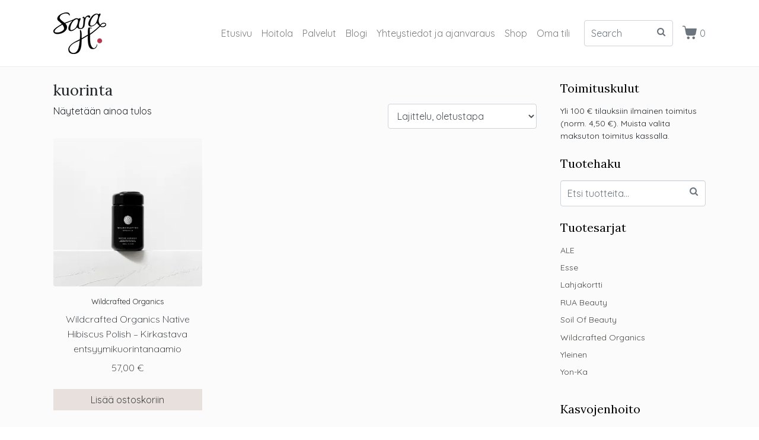

--- FILE ---
content_type: text/css
request_url: https://sarah.fi/wp-content/themes/JupiterXchild/style.css?ver=6.9
body_size: 2333
content:
/*
Theme Name:   JupiterXchild
Description:  child theme for SaraH website
Author:       Hanna Stolt
Author URL:   https://sarah.fi/
Template:     jupiterx
Version:      1.0
Text Domain:  JupiterXchild
*/

/* Write here your own personal stylesheet */

/* KUVASLIDER shop-sivulla */
body #kokolevea-karuselli .elementor-jet-slider .sp-mask.sp-grab {
    width: 100% !important;
}

/* LifterLMS -lohkojen marginaalit pienemm채ksi sivupalkeissa */
body .widget_block .llms-course-progress,
body .widget_block .llms-syllabus-wrapper {
    margin: 0 auto;
}

body .widget_block .llms-section-title {
    margin: 16px auto 8px auto;
}

body .widget_block .llms-h3.llms-section-title {
    font-size: 16px;
}

body .widget_block .llms-button-primary.llms-course-continue-button {
    color: #ffffff !important;
}

/* KURSSIALUSTA */

/* Kurssien rakenne */

body.course-template #jupiterx-main,
body.lesson-template #jupiterx-main {
    max-width: 1140px;
    margin: 24px auto;
    background-color: #FBF6F3;
}

body.lesson-template #jupiterx-main .llms-course-navigation {
    margin: 0px 24px;
}

/* Poistetaan alhaalta "merkitse suoritetuksi -painike" */
body.lesson-template #jupiterx-main > .llms-lesson-button-wrapper {
    display:none;
}

/* Kurssissa navigaatio etusivulle */

body.course-template #jupiterx-main .llms-parent-course-link,
body.lesson-template #jupiterx-main .llms-parent-course-link {
    margin: 0 8px 0 24px;
    display:block;
    color: #5C4950;
}

body.course-template #jupiterx-main > .llms-favorite-wrapper,
body.lesson-template #jupiterx-main > .llms-favorite-wrapper {
    margin: 0 8px 0 24px;
    float:none;
    display:inline-block;
    color: #5C4950;
}

body.lesson-template #jupiterx-main > .llms-favorite-wrapper::before {
    content:"Merkitse luku suosikiksi:";
    margin-right: 4px;
    display: inline-block;
}

/* Kurssin tekstivärit */
body.course-template h1,
body.course-template h2,
body.course-template h3,
body.course-template h4,
body.course-template h5,
body.course-template h6,
body.lesson-template h1,
body.lesson-template h2,
body.lesson-template h3,
body.lesson-template h4,
body.lesson-template h5,
body.lesson-template h6 {
    color: #813E53;
}

body.course-template .elementor-widget-text-editor,
body.lesson-template .elementor-widget-text-editor {
    color: #5C4950;
}